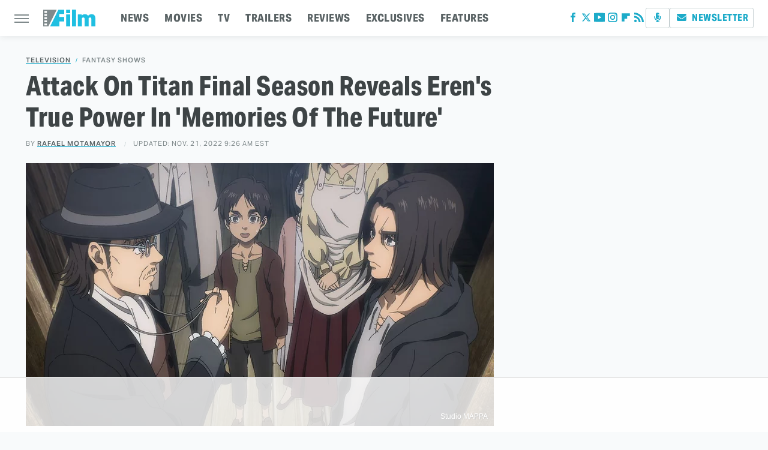

--- FILE ---
content_type: text/html
request_url: https://api.intentiq.com/profiles_engine/ProfilesEngineServlet?at=39&mi=10&dpi=936734067&pt=17&dpn=1&iiqidtype=2&iiqpcid=2508b930-d25d-434f-969f-dd6a3432c38c&iiqpciddate=1768975552019&pcid=bce50ffe-a06b-4093-8105-c70a5d4ac1cf&idtype=3&gdpr=0&japs=false&jaesc=0&jafc=0&jaensc=0&jsver=0.33&testGroup=A&source=pbjs&ABTestingConfigurationSource=group&abtg=A&vrref=https%3A%2F%2Fwww.slashfilm.com
body_size: 56
content:
{"abPercentage":97,"adt":1,"ct":2,"isOptedOut":false,"data":{"eids":[]},"dbsaved":"false","ls":true,"cttl":86400000,"abTestUuid":"g_74418066-f892-4238-87f7-4fa10015b13b","tc":9,"sid":-582877156}

--- FILE ---
content_type: text/html; charset=utf-8
request_url: https://www.google.com/recaptcha/api2/aframe
body_size: 264
content:
<!DOCTYPE HTML><html><head><meta http-equiv="content-type" content="text/html; charset=UTF-8"></head><body><script nonce="te3WAC17rppkcQsvYTajRg">/** Anti-fraud and anti-abuse applications only. See google.com/recaptcha */ try{var clients={'sodar':'https://pagead2.googlesyndication.com/pagead/sodar?'};window.addEventListener("message",function(a){try{if(a.source===window.parent){var b=JSON.parse(a.data);var c=clients[b['id']];if(c){var d=document.createElement('img');d.src=c+b['params']+'&rc='+(localStorage.getItem("rc::a")?sessionStorage.getItem("rc::b"):"");window.document.body.appendChild(d);sessionStorage.setItem("rc::e",parseInt(sessionStorage.getItem("rc::e")||0)+1);localStorage.setItem("rc::h",'1768975557981');}}}catch(b){}});window.parent.postMessage("_grecaptcha_ready", "*");}catch(b){}</script></body></html>

--- FILE ---
content_type: text/plain; charset=UTF-8
request_url: https://at.teads.tv/fpc?analytics_tag_id=PUB_17002&tfpvi=&gdpr_consent=&gdpr_status=22&gdpr_reason=220&ccpa_consent=&sv=prebid-v1
body_size: 56
content:
MjFlMzNhNDAtMWY0NC00NzNiLWJmNmYtNDBjMmZmODMwY2ZhIzEtOA==

--- FILE ---
content_type: text/plain
request_url: https://rtb.openx.net/openrtbb/prebidjs
body_size: -223
content:
{"id":"4106b978-e0c3-4c99-8b47-640f815df761","nbr":0}

--- FILE ---
content_type: text/plain
request_url: https://rtb.openx.net/openrtbb/prebidjs
body_size: -223
content:
{"id":"38e84bdb-ad73-474f-9741-ebc22781c247","nbr":0}

--- FILE ---
content_type: text/plain
request_url: https://rtb.openx.net/openrtbb/prebidjs
body_size: -223
content:
{"id":"bbf81ffd-731e-47a5-9803-0cea4ec208d6","nbr":0}

--- FILE ---
content_type: text/plain
request_url: https://rtb.openx.net/openrtbb/prebidjs
body_size: -83
content:
{"id":"6e8255f8-f006-40ae-8f8d-a4b6815106ab","nbr":0}